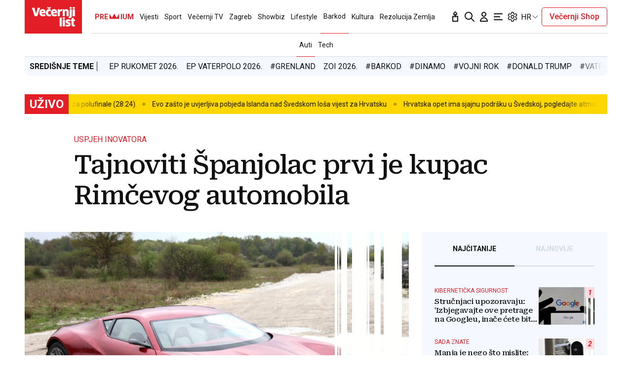

--- FILE ---
content_type: text/html; charset=utf-8
request_url: https://traffic.styria.hr/v2/widget/vl_vijesti_partnerski_clanak_redesign?custom_css=//www.vecernji.hr/static/vlredesign/css/tes.css
body_size: 963
content:
<!DOCTYPE html>
<html>
    <head>
        <meta charset="utf-8">
        <meta http-equiv="X-UA-Compatible" content="IE=edge,chrome=1">
        <title>Styria traffic widget</title>
        <meta name="description" content="">
        <meta name="viewport" content="width=device-width">
        <script src="/static/js/cookies.min.js"></script>
        <script>
            function getReferer() {
                var isInIframe = (parent !== window);
                var refererUrl = '';

                if (isInIframe) {
                    refererUrl = document.referrer;
                }

                return refererUrl;
            }

            var URL_PARAMS = {
                referer: getReferer()
            };

            
            function replaceParams(url, alt){
                for(var key in URL_PARAMS){
                    var replace_this = "{{" + String(key) + "}}";
                    url = url.replace(replace_this, URL_PARAMS[key]);
                }

                url = url.replace("{{alternative}}", alt);
                return url;
            }

            

            Cookies.set("s02", '20260125', { expires: 10368000 });
            var ST = ST || {};
            ST.feeds = [];
            ST.pool = [];
            
            ST.feeds.push({ k: "s17", fu: "/v2/feed/1754/vl_vijesti_partnerski_clanak_redesign?custom_css\u003D%2F%2Fwww.vecernji.hr%2Fstatic%2Fvlredesign%2Fcss%2Ftes.css", r: false, w: 0, custom: false });
            ST.feeds.push({ k: "s33", fu: "/v2/feed/1753/vl_vijesti_partnerski_clanak_redesign?custom_css\u003D%2F%2Fwww.vecernji.hr%2Fstatic%2Fvlredesign%2Fcss%2Ftes.css", r: false, w: 0, custom: false });
            ST.feeds.push({ k: "s32", fu: "/v2/feed/1756/vl_vijesti_partnerski_clanak_redesign?custom_css\u003D%2F%2Fwww.vecernji.hr%2Fstatic%2Fvlredesign%2Fcss%2Ftes.css", r: false, w: 0, custom: false });
            ST.feeds.push({ k: "s98", fu: "/v2/feed/1770/vl_vijesti_partnerski_clanak_redesign?custom_css\u003D%2F%2Fwww.vecernji.hr%2Fstatic%2Fvlredesign%2Fcss%2Ftes.css", r: false, w: 0, custom: false });
            ST.feeds.push({ k: "s14", fu: "/v2/feed/1757/vl_vijesti_partnerski_clanak_redesign?custom_css\u003D%2F%2Fwww.vecernji.hr%2Fstatic%2Fvlredesign%2Fcss%2Ftes.css", r: false, w: 0, custom: false });
            ST.feeds.push({ k: "s72", fu: "/v2/feed/1763/vl_vijesti_partnerski_clanak_redesign?custom_css\u003D%2F%2Fwww.vecernji.hr%2Fstatic%2Fvlredesign%2Fcss%2Ftes.css", r: false, w: 0, custom: false });
            ST.feeds.push({ k: "s47", fu: "/v2/feed/1769/vl_vijesti_partnerski_clanak_redesign?custom_css\u003D%2F%2Fwww.vecernji.hr%2Fstatic%2Fvlredesign%2Fcss%2Ftes.css", r: false, w: 0, custom: false });
            ST.feeds.push({ k: "s36", fu: "/v2/feed/1762/vl_vijesti_partnerski_clanak_redesign?custom_css\u003D%2F%2Fwww.vecernji.hr%2Fstatic%2Fvlredesign%2Fcss%2Ftes.css", r: false, w: 0, custom: false });
            ST.feeds.push({ k: "s18", fu: "/v2/feed/1752/vl_vijesti_partnerski_clanak_redesign?custom_css\u003D%2F%2Fwww.vecernji.hr%2Fstatic%2Fvlredesign%2Fcss%2Ftes.css", r: false, w: 0, custom: false });
            ST.feeds.push({ k: "s03", fu: "/v2/feed/1768/vl_vijesti_partnerski_clanak_redesign?custom_css\u003D%2F%2Fwww.vecernji.hr%2Fstatic%2Fvlredesign%2Fcss%2Ftes.css", r: false, w: 0, custom: false });
            ST.feeds.push({ k: "s04", fu: "/v2/feed/1758/vl_vijesti_partnerski_clanak_redesign?custom_css\u003D%2F%2Fwww.vecernji.hr%2Fstatic%2Fvlredesign%2Fcss%2Ftes.css", r: false, w: 0, custom: false });
            ST.feeds.push({ k: "s30", fu: "/v2/feed/1755/vl_vijesti_partnerski_clanak_redesign?custom_css\u003D%2F%2Fwww.vecernji.hr%2Fstatic%2Fvlredesign%2Fcss%2Ftes.css", r: false, w: 0, custom: false });
            ST.feeds.push({ k: "s82", fu: "/v2/feed/1761/vl_vijesti_partnerski_clanak_redesign?custom_css\u003D%2F%2Fwww.vecernji.hr%2Fstatic%2Fvlredesign%2Fcss%2Ftes.css", r: false, w: 0, custom: false });
            ST.feeds.push({ k: "s83", fu: "/v2/feed/1759/vl_vijesti_partnerski_clanak_redesign?custom_css\u003D%2F%2Fwww.vecernji.hr%2Fstatic%2Fvlredesign%2Fcss%2Ftes.css", r: false, w: 0, custom: false });
            ST.feeds.push({ k: "s01", fu: "/v2/feed/1764/vl_vijesti_partnerski_clanak_redesign?custom_css\u003D%2F%2Fwww.vecernji.hr%2Fstatic%2Fvlredesign%2Fcss%2Ftes.css", r: false, w: 0, custom: false });
            ST.feeds.push({ k: "s06", fu: "/v2/feed/1765/vl_vijesti_partnerski_clanak_redesign?custom_css\u003D%2F%2Fwww.vecernji.hr%2Fstatic%2Fvlredesign%2Fcss%2Ftes.css", r: false, w: 0, custom: false });
            ST.feeds.push({ k: "s07", fu: "/v2/feed/1766/vl_vijesti_partnerski_clanak_redesign?custom_css\u003D%2F%2Fwww.vecernji.hr%2Fstatic%2Fvlredesign%2Fcss%2Ftes.css", r: false, w: 0, custom: false });
            ST.feeds.push({ k: "s31", fu: "/v2/feed/1767/vl_vijesti_partnerski_clanak_redesign?custom_css\u003D%2F%2Fwww.vecernji.hr%2Fstatic%2Fvlredesign%2Fcss%2Ftes.css", r: false, w: 0, custom: false });
            ST.feeds.push({ k: "s01", fu: "/v2/feed/1799/vl_vijesti_partnerski_clanak_redesign?custom_css\u003D%2F%2Fwww.vecernji.hr%2Fstatic%2Fvlredesign%2Fcss%2Ftes.css", r: false, w: 100, custom: false });
            ST.feeds.push({ k: "s20", fu: "/v2/feed/1750/vl_vijesti_partnerski_clanak_redesign?custom_css\u003D%2F%2Fwww.vecernji.hr%2Fstatic%2Fvlredesign%2Fcss%2Ftes.css", r: false, w: 0, custom: false });
            ST.feeds.push({ k: "s20", fu: "/v2/feed/1751/vl_vijesti_partnerski_clanak_redesign?custom_css\u003D%2F%2Fwww.vecernji.hr%2Fstatic%2Fvlredesign%2Fcss%2Ftes.css", r: false, w: 0, custom: false });
            ST.feeds.push({ k: "s20", fu: "/v2/feed/1760/vl_vijesti_partnerski_clanak_redesign?custom_css\u003D%2F%2Fwww.vecernji.hr%2Fstatic%2Fvlredesign%2Fcss%2Ftes.css", r: false, w: 0, custom: false });

            var cd = new Date(2026, 1 - 1, 25);

            var patt = /^(\d{4})(\d{2})(\d{2})$/;

            for(i in ST.feeds){
                var f = ST.feeds[i];
                
                for(var j=0; j < f.w; j++){
                    ST.pool.push(f.fu);
                }
            }

            if (ST.pool.length == 0) {
                for(i in ST.feeds){
                    for(var j=0; j < ST.feeds[i].w; j++){
                        ST.pool.push(ST.feeds[i].fu);
                    }
                }
            }

            if (ST.pool.length > 0) {
                var ri = Math.floor(Math.random() * ST.pool.length);
                var rurl = ST.pool[ri];
                try {
                    window.location.replace(rurl);
                } catch(e) {
                    window.location = rurl;
                }
                
            }

        </script>
    </head>
    <body>
    </body>
</html>


--- FILE ---
content_type: text/html; charset=utf-8
request_url: https://traffic.styria.hr/v2/feed/1799/vl_vijesti_partnerski_clanak_redesign?custom_css=%2F%2Fwww.vecernji.hr%2Fstatic%2Fvlredesign%2Fcss%2Ftes.css
body_size: 1224
content:
<!DOCTYPE html>

<html lang="hr">

    <head>
        <meta charset="UTF-8">

        
    
    <link rel="stylesheet" href="//www.vecernji.hr/static/vlredesign/css/tes.css?v=20221220">
    
    <script src="/static/vecernji/js/iframeResizer.contentWindow.min.js"></script>


        <title>24sata</title>

    </head>
    <body class="" >

        
    <div class="grid">
        
            <div class="grid__item">
                <article class="card">
                    <a class="card__link" href="https://www.24sata.hr/sport/uzivo-transferi-zimski-prijelazni-rok-1097408?utm_source=Vecernji.hr&amp;utm_medium=Widget&amp;utm_campaign=Partnerski+portali" onclick="ga('send', 'event', 'S vecernji.hr', 'Na 24sata.hr', 'https://www.24sata.hr/sport/uzivo\u002Dtransferi\u002Dzimski\u002Dprijelazni\u002Drok\u002D1097408');" title="UŽIVO Transferi: Istra dovodi važnog igrača Lokomotive? As Liverpoola odlazi u Tottenham" target="_blank">
                        <div class="card__visual">
                            <div class="card__image">
                                <div class="image ">
                                    <img src="/media/images/8/8016fb52d295a0af9163c4429433417b.jpg" alt="UŽIVO Transferi: Istra dovodi važnog igrača Lokomotive? As Liverpoola odlazi u Tottenham">
                                </div>
                            </div>
                        </div>
                        <div class="card__text ">
                            <div class="card__headline">
                                24sata
                            </div>
                            <h3 class="card__title">
                                UŽIVO Transferi: Istra dovodi važnog igrača Lokomotive? As Liverpoola odlazi u Tottenham
                            </h3>
                        </div>
                    </a>
                </article>
            </div>
        
            <div class="grid__item">
                <article class="card">
                    <a class="card__link" href="https://www.24sata.hr/sport/raspored-i-ljestvica-hnl-a-svih-utakmica-europe-i-kupa-2025-2026-1058128?utm_source=Vecernji.hr&amp;utm_medium=Widget&amp;utm_campaign=Partnerski+portali" onclick="ga('send', 'event', 'S vecernji.hr', 'Na 24sata.hr', 'https://www.24sata.hr/sport/raspored\u002Di\u002Dljestvica\u002Dhnl\u002Da\u002Dsvih\u002Dutakmica\u002Deurope\u002Di\u002Dkupa\u002D2025\u002D2026\u002D1058128');" title="Raspored i ljestvica HNL-a, svih utakmica Europe i Kupa 25/26." target="_blank">
                        <div class="card__visual">
                            <div class="card__image">
                                <div class="image ">
                                    <img src="/media/images/a/af89a75d3319c7dab44ecb92bb02da9e.jpg" alt="Raspored i ljestvica HNL-a, svih utakmica Europe i Kupa 25/26.">
                                </div>
                            </div>
                        </div>
                        <div class="card__text ">
                            <div class="card__headline">
                                24sata
                            </div>
                            <h3 class="card__title">
                                Raspored i ljestvica HNL-a, svih utakmica Europe i Kupa 25/26.
                            </h3>
                        </div>
                    </a>
                </article>
            </div>
        
            <div class="grid__item">
                <article class="card">
                    <a class="card__link" href="https://www.24sata.hr/sport/uzivo-svicarska-hrvatska-rukometasi-idu-po-novo-slavlje-1103522?utm_source=Vecernji.hr&amp;utm_medium=Widget&amp;utm_campaign=Partnerski+portali" onclick="ga('send', 'event', 'S vecernji.hr', 'Na 24sata.hr', 'https://www.24sata.hr/sport/uzivo\u002Dsvicarska\u002Dhrvatska\u002Drukometasi\u002Didu\u002Dpo\u002Dnovo\u002Dslavlje\u002D1103522');" title="Švicarska - Hrvatska 24-28: Bravoo, dečki! Nova pobjeda rukometaša, Kuzma briljirao" target="_blank">
                        <div class="card__visual">
                            <div class="card__image">
                                <div class="image ">
                                    <img src="/media/images/f/f255d2e743e8cdaea35d44d0d13d56b6.jpg" alt="Švicarska - Hrvatska 24-28: Bravoo, dečki! Nova pobjeda rukometaša, Kuzma briljirao">
                                </div>
                            </div>
                        </div>
                        <div class="card__text ">
                            <div class="card__headline">
                                24sata
                            </div>
                            <h3 class="card__title">
                                Švicarska - Hrvatska 24-28: Bravoo, dečki! Nova pobjeda rukometaša, Kuzma briljirao
                            </h3>
                        </div>
                    </a>
                </article>
            </div>
        
            <div class="grid__item">
                <article class="card">
                    <a class="card__link" href="https://www.24sata.hr/news/ruta-uzasa-vozaca-33-audija-lovili-od-dugog-sela-do-sesveta-opkolili-su-ga-u-mirnoj-ulicici-1103467?utm_source=Vecernji.hr&amp;utm_medium=Widget&amp;utm_campaign=Partnerski+portali" onclick="ga('send', 'event', 'S vecernji.hr', 'Na 24sata.hr', 'https://www.24sata.hr/news/ruta\u002Duzasa\u002Dvozaca\u002D33\u002Daudija\u002Dlovili\u002Dod\u002Ddugog\u002Dsela\u002Ddo\u002Dsesveta\u002Dopkolili\u002Dsu\u002Dga\u002Du\u002Dmirnoj\u002Dulicici\u002D1103467');" title="RUTA UŽASA Vozača (33) Audija lovili od Dugog Sela do Sesveta. Opkolili su ga u  mirnoj uličici" target="_blank">
                        <div class="card__visual">
                            <div class="card__image">
                                <div class="image ">
                                    <img src="/media/images/5/5a38c8072ae7d118ef146f3043f9236a.jpg" alt="RUTA UŽASA Vozača (33) Audija lovili od Dugog Sela do Sesveta. Opkolili su ga u  mirnoj uličici">
                                </div>
                            </div>
                        </div>
                        <div class="card__text ">
                            <div class="card__headline">
                                24sata
                            </div>
                            <h3 class="card__title">
                                RUTA UŽASA Vozača (33) Audija lovili od Dugog Sela do Sesveta. Opkolili su ga u  mirnoj uličici
                            </h3>
                        </div>
                    </a>
                </article>
            </div>
        
    </div>


    </body>
</html>
